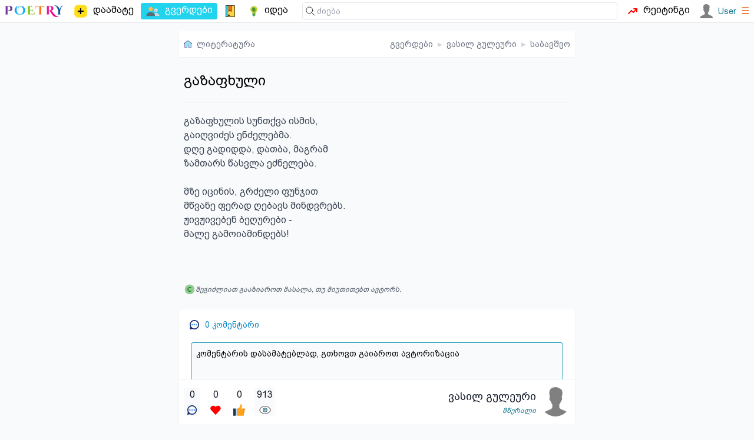

--- FILE ---
content_type: text/html; charset=utf-8
request_url: https://poetry.ge/pages/vasil-guleuri/childish/o-gazafxuli
body_size: 2651
content:
<!DOCTYPE html>
<html lang="ge">
<head>
    <meta charset="utf-8">
    <title>გაზაფხული - ვასილ გულეური | საბავშვო</title>
    <meta http-equiv="X-UA-Compatible" content="IE=edge" />
    <meta name="viewport" content="width=device-width, initial-scale=1">
    <meta http-equiv="content-language" content="ka_GE">
    <meta name="description" content="გაზაფხულის სუნთქვა ისმის,
გაიღვიძეს ენძელებმა.
დღე გადიდდა, დათბა, მაგრამ
ზამთარს წასვლა ეძნელება.

მზე იცინის, გრძელი ფუნჯით
მწვანე ფერად ღებავს მინდვრებს.
ჟივჟივებენ">
    <link rel="icon" href="/.ico" type="image/x-icon">
            <meta property="og:image" content="https://poetry.ge/images/writing.jpg" />
    <link rel="canonical" href="https://poetry.ge/pages/vasil-guleuri/childish/o-gazafxuli" />
<link rel="stylesheet" href="/tw/dist/style.css?d=21">
        <script>
        var is_auth = false;
        
        function toggleMenu(id)
        {
            let item = document.getElementById(id);
            if (item.style.display==='block') {
                item.style.display = 'none';
                return false;
            }
            item.style.display='block';
        }
    </script>
</head>
<body>

<nav class="top-nav">
    <!-- main sections -->
    <div class="main-nav">
        <!-- logo -->
        <a href="/" class="logo">
            <img src="/logo/poetry-lovers-mini.png"  width="100" alt="პორტალის ლოგო" />
        </a>
        <a href="/publish/new" class="menu-item ">
            <img height="26" width="26" src="/icon-free/add2.svg">
            <span class=" sm:block">დაამატე</span>
        </a>
        <a href="/pages" class="menu-item active">
            <img src="/icon-free/group.png" width="25" height="25" />
            <span>გვერდები</span>
        </a>
        <a href="/entries" class="menu-item ">
            <span class="icon icon-notebook"></span>
        </a>
        <a href="/idea" class="menu-item ">
            <span class="icon icon-idea"></span>
            <span class="hidden xxs:block">იდეა</span>
        </a>
            </div>

    <div class="flex flex-grow w-full relative">
        <!-- search -->
        <form class="find" action="https://cse.google.com/cse">
            <span class="icon icon-find"></span>
            <input type="hidden" name="cx" value="015392068445862428243:y_ucditpb_e" />
            <input  type="search" name="q"
                    placeholder="ძიება"
            />
        </form>

        <a href="/rating" class="menu-item ">
            <span class="icon icon-trending"></span>
            <span class="hidden md:block">რეიტინგი</span>
        </a>
        &nbsp;&nbsp;
        <div class="auth">
                            <a href="/auth/login" class="user">
                    <img src="/M.svg" width="24" height="24" />
                    <span class="text-sm font-medium">User</span>
                </a>
                        <a href="#" onclick="toggleMenu('user-menu'); return false;"><span class="text-orange-600">&#9776;</span></a>

            <div class="sub-holder hidden" id="user-menu">
                <ul class="sub">
                                        <li><a rel="nofollow" href="/auth/register"  class="">რეგისტრაცია</a></li>
                    <li><a rel="nofollow" href="/auth/login"  class="">ავტორიზაცია</a></li>
                                    </ul>
            </div>
        </div>

    </div>
</nav>


<div class="content">

    <nav class="breads"><a href="https://poetry.ge" class="flex space-x-2 place-items-center"><span class="icon icon-home"></span><span class="hidden xxs:inline">ლიტერატურა</span></a><div class="flex-grow"></div><a href="https://poetry.ge/pages" >გვერდები</a> <b>&blacktriangleright;</b> <a href="https://poetry.ge/pages/vasil-guleuri" >ვასილ გულეური</a> <b>&blacktriangleright;</b> <a href="https://poetry.ge/pages/vasil-guleuri/childish" >საბავშვო</a></nav>
    
    
<div class="p-2 bg-play">
    <h1 class="">გაზაფხული</h1>
    <hr class="splitter">
        <pre>გაზაფხულის სუნთქვა ისმის,
გაიღვიძეს ენძელებმა.
დღე გადიდდა, დათბა, მაგრამ
ზამთარს წასვლა ეძნელება.

მზე იცინის, გრძელი ფუნჯით
მწვანე ფერად ღებავს მინდვრებს.
ჟივჟივებენ ბეღურები -
მალე გამოიამინდებს!

</pre>
    </div>

<div id="tags-container" class="m-2 ml-0 flex flex-wrap gap-1">
</div>

<p class="text flex flex-row place-items-center gap-2 p-2">
    <i class="icon icon-copy-1"></i>
    <i>შეგიძლიათ გააზიაროთ მასალა, თუ მიუთითებთ ავტორს.</i>
</p>


            <div class="comment-box" id="comments">
                <div class="comment-box-header"><span class="icon icon-comment"></span>
                <h5><span id="comment-count">0</span> კომენტარი </h5>
                </div>
                
                <form action="#comments" method="post">
                    <input type="hidden" name="r" />
                    <textarea  name="c" rows="3" disabled >კომენტარის დასამატებლად, გთხოვთ გაიაროთ ავტორიზაცია</textarea>
                    <div class="form-group"><button disabled>კომენტარი</button></div>
                </form></div>

<div class="grow"></div>
<!--action buttons-->
<footer>

    <a id="comment-2-23591" href="#comments" class="action current-user" title="კომენტარი"><span title='0'>0</span><i class="icon icon-comment"></i></a> <a id="favorite-2-23591" href="javascript:void(0);" onclick="return user_action('favorite', 2, 23591);" class="action " title="რჩეულები"><span title='0'>0</span><i class="icon icon-favorite"></i></a> <a id="like-2-23591" href="javascript:void(0);" onclick="return user_action('like', 2, 23591);" class="action " title="მოწონება"><span title='0'>0</span><i class="icon icon-like"></i></a> <a id="view-2-23591" class="action current-user" title="ნახვა"><span title='913'>913</span><i class="icon icon-view"></i></a>
    <div class="flex-grow"></div>

    <!--author-->
    <div class="author">
        <div class="space-y-0.5">
            <h2><a href="/pages/vasil-guleuri">ვასილ გულეური</a></h2>
            <p><a class="link" href="/pages?query=%E1%83%9B%E1%83%AC%E1%83%94%E1%83%A0%E1%83%90%E1%83%9A%E1%83%98">მწერალი</a></p>
        </div>
        <img src='/M.svg' class='blank-img large' />    </div>
</footer>
            <div class="fb-like" data-href="https://poetry.ge/pages/vasil-guleuri/childish/o-gazafxuli"
             data-layout="button_count" data-action="like"
             data-size="small" data-show-faces="false" data-share="true">
        </div>
    
    <div id="copy" class="gap-x-2">
        <p class="grow">
            &copy; POETRY.GE 2013 - 2026        </p>
        <div class="flex-grow"></div>
        <a href="https://www.facebook.com/poetry.ge">
            Facebook
        </a>
        <a target="_blank" href="https://t.me/+nrYFOqjxZH9iMTU6">
            Telegram
        </a>
        <a href="/contact">
            კონტაქტი
        </a>
    </div>

    <div class="flex w-full">
        <div id="top-ge-counter-container" class="m-auto" data-site-id="97798"></div>
    </div>

</div>


<script src="/m.js?v=7"></script>

<script>
    (function (i, s, o, g, r, a, m) {
        i['GoogleAnalyticsObject'] = r;
        i[r] = i[r] || function () {
            (i[r].q = i[r].q || []).push(arguments)}, i[r].l = 1 * new Date();
        a = s.createElement(o),
                m = s.getElementsByTagName(o)[0];
        a.async = 1;
        a.src = g;
        m.parentNode.insertBefore(a, m)
    })(window, document, 'script', 'https://www.google-analytics.com/analytics.js', 'ga');

    ga('create', 'UA-42743520-1', 'auto');
    ga('send', 'pageview');
</script>
<script async defer src="https://connect.facebook.net/en_US/sdk.js#xfbml=1&version=v3.2"></script>

<script async src="https://counter.top.ge/counter.js"></script>
</body>
</html>